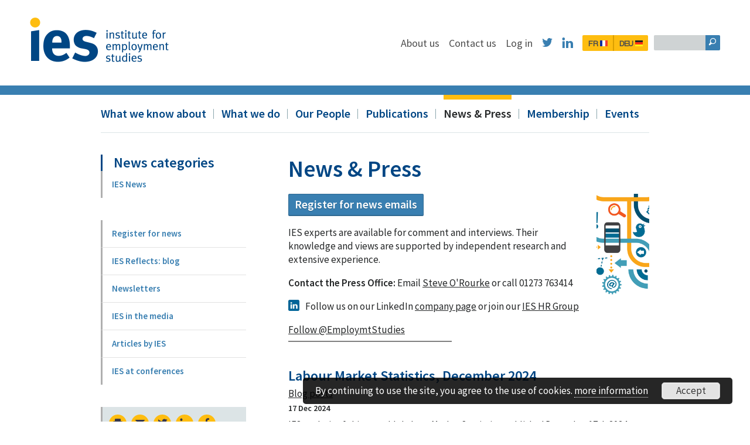

--- FILE ---
content_type: text/html; charset=utf-8
request_url: https://www.employment-studies.co.uk/news-press?page=7
body_size: 47978
content:
<!doctype html>
<html class="no-js" lang="en">

<head>
    <meta name="google-site-verification" content="j4-2uofJLuHjWtToqaCrQsoOSL_-LcI8Wj_Rd4m6AEU" />
    <meta name="google-site-verification" content="xrt8cAC074qo9DOy5N7nbDdT_zRoqxjAT3dVg36Ueeo" />
    <meta charset="utf-8">
    <meta name="viewport" content="width=device-width, initial-scale=1.0" />

    <title>News &amp; Press | Institute for Employment Studies (IES)</title>


    <link href="/favicon.ico" rel="icon" type="image/x-icon" />

                <meta name="description" content="The latest news from, IES, including research news, announcements, press appearances, written features and more." />
    
    <meta property="og:site_name" content="News &amp; Press | Institute for Employment Studies (IES)">
    <meta property="og:description" content="The latest news from, IES, including research news, announcements, press appearances, written features and more." />
    <meta property="og:title" content="News &amp; Press | Institute for Employment Studies (IES)" />
    <meta property="og:type" content="website">
    <meta property="og:url" content="http://www.employment-studies.co.uk/news-press?page=7" />
    <meta property="og:image" content="http://www.employment-studies.co.uk/assets/images/og-img.png" />
    <meta name="twitter:card" content="summary">
    <meta name="twitter:site" content="@EmploymtStudies">
    <meta name="twitter:title" content="News &amp; Press | Institute for Employment Studies (IES)">
    <meta name="twitter:description" content="The latest news from, IES, including research news, announcements, press appearances, written features and more.">
    <meta name="twitter:image" content="http://www.employment-studies.co.uk/sites/all/themes/ies/assets/images/og-img.png">
    <meta name="twitter:creator" content="@EmploymtStudies">

    <!--[if gte IE 9]><!-->
        <link href="/sites/all/themes/ies/assets/css/core.css" media="screen" rel="stylesheet" type="text/css"/>
                    <link href="/sites/all/themes/ies/assets/css/subpages.css" media="screen" rel="stylesheet" type="text/css"/>
        
        <link href="/sites/all/themes/ies/assets/css/core-modules.css" media="screen" rel="stylesheet" type="text/css"/>

    <!--<![endif]-->

    
    <link href="/sites/all/themes/ies/assets/css/fonts.css" media="screen" rel="stylesheet" type="text/css"/>
    <link href="/sites/all/themes/ies/assets/css/print.css" media="print" rel="stylesheet" type="text/css"/>

    

    <link href='https://fonts.googleapis.com/css?family=Source+Sans+Pro:400,300,600,700' rel='stylesheet' type='text/css'>    
    <link href="/sites/all/themes/ies/assets/images/apple-touch-icon-precomposed.png" rel="apple-touch-icon-precomposed">

        <!--[if lte IE 7]>
        <link href="/sites/all/themes/ies/assets/css/core-ie7.css" media="screen" rel="stylesheet" type="text/css"/>
                    <link href="/sites/all/themes/ies/assets/css/subpages-ie7.css" media="screen" rel="stylesheet" type="text/css"/>
                            <link href="/sites/all/themes/ies/assets/css/core-modules-ie7.css" media="screen" rel="stylesheet" type="text/css"/>
            <![endif]-->
    <!--[if IE 8]>
        <link href="/sites/all/themes/ies/assets/css/core-ie8.css" media="screen" rel="stylesheet" type="text/css"/>
                    <link href="/sites/all/themes/ies/assets/css/subpages-ie8.css" media="screen" rel="stylesheet" type="text/css"/>
                            <link href="/sites/all/themes/ies/assets/css/core-modules-ie8.css" media="screen" rel="stylesheet" type="text/css"/>
            <![endif]-->

        <script type="text/javascript" src="/sites/all/themes/ies/assets/js/modernizr.min.js"></script>
    <script type="text/javascript" src="https://www.employment-studies.co.uk/misc/jquery.js?v=1.4.4"></script>
<script type="text/javascript" src="https://www.employment-studies.co.uk/misc/jquery-extend-3.4.0.js?v=1.4.4"></script>
<script type="text/javascript" src="https://www.employment-studies.co.uk/misc/jquery-html-prefilter-3.5.0-backport.js?v=1.4.4"></script>
<script type="text/javascript" src="https://www.employment-studies.co.uk/misc/jquery.once.js?v=1.2"></script>
<script type="text/javascript" src="https://www.employment-studies.co.uk/misc/drupal.js?t84o60"></script>
<script type="text/javascript" src="https://www.employment-studies.co.uk/sites/all/modules/fb_chosen_tags/assets/chosen/chosen.jquery.min.js?t84o60"></script>
<script type="text/javascript" src="https://www.employment-studies.co.uk/sites/all/modules/fb_chosen_tags/main.js?t84o60"></script>
<script type="text/javascript">
<!--//--><![CDATA[//><!--
document.createElement( "picture" );
//--><!]]>
</script>
<script type="text/javascript" src="https://www.employment-studies.co.uk/sites/all/modules/entityreference/js/entityreference.js?t84o60"></script>
<script type="text/javascript">
<!--//--><![CDATA[//><!--
jQuery.extend(Drupal.settings, {"basePath":"\/","pathPrefix":"","setHasJsCookie":0,"ajaxPageState":{"theme":"ies","theme_token":"0eQm4V6GXW-cwosttuXgiwsOmkDsuEGC3HYz7XACMXI","js":{"sites\/all\/modules\/picture\/picturefill2\/picturefill.min.js":1,"sites\/all\/modules\/picture\/picture.min.js":1,"misc\/jquery.js":1,"misc\/jquery-extend-3.4.0.js":1,"misc\/jquery-html-prefilter-3.5.0-backport.js":1,"misc\/jquery.once.js":1,"misc\/drupal.js":1,"sites\/all\/modules\/fb_chosen_tags\/assets\/chosen\/chosen.jquery.min.js":1,"sites\/all\/modules\/fb_chosen_tags\/main.js":1,"0":1,"sites\/all\/modules\/entityreference\/js\/entityreference.js":1},"css":{"sites\/all\/modules\/fb_chosen_tags\/assets\/chosen\/chosen.min.css":1,"sites\/all\/modules\/picture\/picture_wysiwyg.css":1,"sites\/all\/modules\/media\/modules\/media_wysiwyg\/css\/media_wysiwyg.base.css":1}}});
//--><!]]>
</script>
    <!--[if lt IE 9]>
        <script type="text/javascript" src="http://html5shim.googlecode.com/svn/trunk/html5.js"></script>
    <![endif]-->
    </head>

<body id="subpage" class="html not-front not-logged-in no-sidebars page-node page-node- page-node-6 node-type-page subpage subpage module fullwidth_module module">
    <!-- Prompt IE 6 users to install Chrome Frame. Remove this if you support IE 6.
       chromium.org/developers/how-tos/chrome-frame-getting-started -->
      <!--[if lt IE 7]><p class=chromeframe>Your browser is <em>ancient!</em> <a href="http://browsehappy.com/">Upgrade to a different browser</a> or <a href="http://www.google.com/chromeframe/?redirect=true">install Google Chrome Frame</a> to experience this site.</p><![endif]-->

        <!-- Google Tag Manager -->

        <noscript><iframe src="//www.googletagmanager.com/ns.html?id=GTM-M53VXW"

        height="0" width="0" style="display:none;visibility:hidden"></iframe></noscript>

        <script>(function(w,d,s,l,i){w[l]=w[l]||[];w[l].push({'gtm.start':

        new Date().getTime(),event:'gtm.js'});var f=d.getElementsByTagName(s)[0],

        j=d.createElement(s),dl=l!='dataLayer'?'&l='+l:'';j.async=true;j.src=

        '//www.googletagmanager.com/gtm.js?id='+i+dl;f.parentNode.insertBefore(j,f);

        })(window,document,'script','dataLayer','GTM-M53VXW');</script>

        <!-- End Google Tag Manager -->

       <!-- Google tag (gtag.js) -->
        <script async src="https://www.googletagmanager.com/gtag/js?id=G-6KVSS3EPE0"></script>
        <script>
            window.dataLayer = window.dataLayer || [];
            function gtag(){dataLayer.push(arguments);}
            gtag('js', new Date());
            gtag('config', 'G-6KVSS3EPE0');
        </script>


        
<a id="accesskey" accesskey="2" href="#content">Skip Content</a>

<div id="wrapper">

    
<header id="header" role="banner">

    <a href="/" class="logo_base" accesskey="1"><img src="/sites/all/themes/ies/assets/images/logo@2x.png" alt="Logo" class="logo" /></a>


    <a href="#nav" class="btn_navmini">&#xE9A1;</a>


    <nav id="nav" class="nav_base" role="navigation">

        <a href="#" class="btn_navmini_close">×</a>


        <div class="nav_main">


            <div class="secnav_base">


                <div class="sitesearch_base" role="search">
                    <form action="/search-our-site#results" method="get" id="sitesearch">
                        <label for="sitesearch_query">
                            <input type="hidden" name="search_submitted" value="1">
                            <input type="text" name="search" accesskey="4" id="sitesearch_query" />
                        </label>
                        <input type="submit" value="&#x1F50E;" id="sitesearch_submit" />
                    </form>
                </div> <!-- End .sitesearch -->


                <ul class="secnav add_dropdowns  ">
                    <li class="secnav_block">
                        <a href="/about-us" class="secnav_element ">About us</a>
                    </li>
                    <li class="secnav_block">
                        <a href="/contact-us" class="secnav_element ">Contact us</a>
                    </li>
                     <li class="secnav_block">
                                                                            <a href="/user" class="secnav_element   "> Log in </a>
                                            </li>
                    <li class="secnav_block">
                        <a href="http://twitter.com/EmploymtStudies" target="_blank" class="secnav_element secnav_social twitter">&#xF611;</a>
                    </li>
                    <li class="secnav_block">
                        <a href="https://www.linkedin.com/company/institute-for-employment-studies" target="_blank" class="secnav_element secnav_social linkedin">&#xF612;</a>
                    </li>

                    <li class="secnav_block">
                        <a href="/about-us/un-aperçu-de-ies" class="secnav_element secnav_social language first">FR <span class="flag"><img src="/sites/all/themes/ies/assets/images/fr_flag.png" alt="fr_flag" /></span></a>
                        <a href="/about-us/ies-auf-deutsch" class="secnav_element secnav_social language last">DEU <span class="flag"><img src="/sites/all/themes/ies/assets/images/deu_flag.png" alt="deu_flag" /></span></a>
                    </li>
                </ul> <!-- End .secnav -->

            </div> <!-- End .secnav_base -->


        </div> <!-- End .nav_main -->



        <div class="toolbar_base">
            <div class="toolbar">


                <ul class="prinav add_dropdowns">

                    <li class="prinav_block">
                        <a href="/what-we-know-about" class="prinav_element first ">What we know about</a><span class="nav_sep"></span>
                                                                    </li>
                    <li class="prinav_block">
                        <a href="/what-we-do" class="prinav_element ">What we do</a><span class="nav_sep"></span>
                                                                    </li>
                    <li class="prinav_block">
                        <a href="/ies-staff" class="prinav_element ">Our People</a><span class="nav_sep"></span>
                                                                    </li>
                    <li class="prinav_block">
                        <a href="/publications" class="prinav_element ">Publications</a><span class="nav_sep"></span>
                                                                    </li>
                    <li class="prinav_block">
                        <a href="/news-press" class="prinav_element  on">News &amp; Press</a><span class="nav_sep"></span>
                                                                    </li>
                     <li class="prinav_block">
                         <a href="/what-we-do/hr-network" class="prinav_element "> Membership</a>
<span class="nav_sep"></span>


                     </li>
                    <li class="prinav_block last">
                        <a href="/events-public-page/events" class="prinav_element last ">Events</a>
                    </li>
                </ul> <!-- End .prinav -->



            </div> <!-- End .toolbar -->
        </div> <!-- End .toolbar_base -->


    </nav> <!-- End .nav_base -->


</header> <!-- End #header -->

    <div id="content" role="main">
        <div id="core">
            
            <div id="maincol">
                <? // breadcrumbs go here if needed ?>
                                                
                  <div class="region region-content">
    <div id="block-system-main" class="block block-system">

    
  <div class="content">
    <!-- BLOCK: primary -->
<div class="primary">
    <h1 class=module_title>News &amp; Press</h1>    <p><strong><img src="/sites/default/files/media.png" alt="Media graphic" title="Media graphic" width="90" height="172" class="align_right" /><a href="/news-press/sign-our-email-newsletter"><span class="button">Register for news emails</span></a></strong><strong><br /></strong></p>
<p>IES experts are available for comment and interviews. Their knowledge and views are supported by independent research and extensive experience.</p>
<p><strong>Contact the Press Office: </strong>Email <a href="mailto:steve.orourke@employment-studies.co.uk">Steve O'Rourke</a> or call 01273 763414</p>
<p><a href="https://www.linkedin.com/company/institute-for-employment-studies"><img src="/sites/default/files/images/linkedin_only_the_in.png" alt="LinkedIn logo" title="LinkedIn logo" width="19" height="19" style="float: left; margin-right: 10px;" /></a>Follow us on our LinkedIn <a href="https://www.linkedin.com/company/institute-for-employment-studies">company page</a> or join our <a href="https://www.linkedin.com/groups?home=&amp;gid=3451692&amp;trk=anet_ug_hm">IES HR Group</a></p>
<p><a class="twitter-follow-button" href="https://twitter.com/EmploymtStudies" data-show-count="false" data-size="large">Follow @EmploymtStudies</a></p>
<script type="text/javascript">
<!--//--><![CDATA[// ><!--
// <![CDATA[
!function(d,s,id){var js,fjs=d.getElementsByTagName(s)[0],p=/^http:/.test(d.location)?'http':'https';if(!d.getElementById(id)){js=d.createElement(s);js.id=id;js.src=p+'://platform.twitter.com/widgets.js';fjs.parentNode.insertBefore(js,fjs);}}(document, 'script', 'twitter-wjs');
// ]]]]><![CDATA[>
//--><!]]>
</script><hr align="left" noshade="noshade" width="45%" />
    
</div> <!-- End .primary -->
<!-- END BLOCK --> <!-- COMMENT: End primary -->
  </div>
</div>
  </div>
                                  <div class="region region-modulebase">
    <div class="module_base">

    <div class="module_feed_base module_feed_news">

        
        <ul class="module_feed">

                        <li class="module_feed_block  first">
                <a class="module_feed_img_base" href="/news/labour-market-statistics-december-2024">
                                    </a>

                <h2 class="module_feed_title">
                    <a href="/news/labour-market-statistics-december-2024" class="module_feed_title_link">
                        Labour Market Statistics, December 2024                    </a>
                </h2>
                                                                                                <p class="news-taxonomy-term"><a href="/news-category/blog-posts" typeof="skos:Concept" property="rdfs:label skos:prefLabel" datatype="">Blog posts</a></p>
                                    
                <div class="module_feed_details">
                    

                    <span class="module_feed_detail module_feed_publish_date">
                                                17 Dec 2024                    </span>

                    <p class="module_feed_summary">
                                                IES analysis of this month's Labour Market Statistics, published December 17th 2024                    </p>

                </div>

            </li>
                        <li class="module_feed_block ">
                <a class="module_feed_img_base" href="/news/total-reward-strategies-2024-and-direction-2025-planning-purpose-and-practice">
                                    </a>

                <h2 class="module_feed_title">
                    <a href="/news/total-reward-strategies-2024-and-direction-2025-planning-purpose-and-practice" class="module_feed_title_link">
                        Total reward strategies in 2024 and the direction for 2025: planning, purpose and practice                    </a>
                </h2>
                                                                                                <p class="news-taxonomy-term"><a href="/news-category/blog-posts" typeof="skos:Concept" property="rdfs:label skos:prefLabel" datatype="">Blog posts</a></p>
                                    
                <div class="module_feed_details">
                    

                    <span class="module_feed_detail module_feed_publish_date">
                                                16 Dec 2024                    </span>

                    <p class="module_feed_summary">
                                                As we approach year-end, some twenty years after publishing his first book on taking ‘Reward Strategies: from intent to impact’, IES Associate Duncan Brown assesses the state of reward strategy and total rewards packages today, and what’s needed in the 2020s.                     </p>

                </div>

            </li>
                        <li class="module_feed_block ">
                <a class="module_feed_img_base" href="/news/afro-hair-discrimination-dei-‘blind-spot’-affecting-black-women-workplace">
                                    </a>

                <h2 class="module_feed_title">
                    <a href="/news/afro-hair-discrimination-dei-‘blind-spot’-affecting-black-women-workplace" class="module_feed_title_link">
                        Afro hair discrimination: the DEI ‘blind spot’ affecting black women in the workplace                     </a>
                </h2>
                                                                                                <p class="news-taxonomy-term"><a href="/news-category/blog-posts" typeof="skos:Concept" property="rdfs:label skos:prefLabel" datatype="">Blog posts</a></p>
                                    
                <div class="module_feed_details">
                    

                    <span class="module_feed_detail module_feed_publish_date">
                                                10 Dec 2024                    </span>

                    <p class="module_feed_summary">
                                                Jan Northcroft explores the issue of afro hair discrimination, how it manifests in the workplace, and how addressing this DEI blind spot will enable employers to create more inclusive workspaces, as well as attract and retain more diverse talent.                    </p>

                </div>

            </li>
                        <li class="module_feed_block ">
                <a class="module_feed_img_base" href="/news/what-impact-new-workplace-technologies-job-quality">
                                    </a>

                <h2 class="module_feed_title">
                    <a href="/news/what-impact-new-workplace-technologies-job-quality" class="module_feed_title_link">
                        What is the impact of new workplace technologies on job quality?                    </a>
                </h2>
                                                                                                <p class="news-taxonomy-term"><a href="/news-category/blog-posts" typeof="skos:Concept" property="rdfs:label skos:prefLabel" datatype="">Blog posts</a></p>
                                    
                <div class="module_feed_details">
                    

                    <span class="module_feed_detail module_feed_publish_date">
                                                5 Dec 2024                    </span>

                    <p class="module_feed_summary">
                                                Nick Litsardopoulos explores how recent developments in digital technologies have impacted on both jobs and the job market.                    </p>

                </div>

            </li>
                        <li class="module_feed_block ">
                <a class="module_feed_img_base" href="/news/job-quality-route-healthier-working-lives">
                                    </a>

                <h2 class="module_feed_title">
                    <a href="/news/job-quality-route-healthier-working-lives" class="module_feed_title_link">
                        Job quality: a route to healthier working lives                    </a>
                </h2>
                                                                                                <p class="news-taxonomy-term"><a href="/news-category/blog-posts" typeof="skos:Concept" property="rdfs:label skos:prefLabel" datatype="">Blog posts</a></p>
                                    
                <div class="module_feed_details">
                    

                    <span class="module_feed_detail module_feed_publish_date">
                                                2 Dec 2024                    </span>

                    <p class="module_feed_summary">
                                                Jonny Gifford reflects on IES’ latest research into the links between job quality and health in the UK.                    </p>

                </div>

            </li>
                        <li class="module_feed_block ">
                <a class="module_feed_img_base" href="/news/snapshot-uk-employment-indicators">
                                    </a>

                <h2 class="module_feed_title">
                    <a href="/news/snapshot-uk-employment-indicators" class="module_feed_title_link">
                        A snapshot of the UK employment indicators                    </a>
                </h2>
                                                                                                <p class="news-taxonomy-term"><a href="/news-category/blog-posts" typeof="skos:Concept" property="rdfs:label skos:prefLabel" datatype="">Blog posts</a></p>
                                    
                <div class="module_feed_details">
                    

                    <span class="module_feed_detail module_feed_publish_date">
                                                27 Nov 2024                    </span>

                    <p class="module_feed_summary">
                                                Nick Litsardopoulos takes an in depth look into recent political turbulence, technological change and legislation relating to employment, and how these, among other factors, have had an impact on the current UK labour market.                    </p>

                </div>

            </li>
                        <li class="module_feed_block ">
                <a class="module_feed_img_base" href="/news/get-britain-working-welcome-approach-fixing-employment-support-system">
                                    </a>

                <h2 class="module_feed_title">
                    <a href="/news/get-britain-working-welcome-approach-fixing-employment-support-system" class="module_feed_title_link">
                        Get Britain Working: a welcome approach to fixing the employment support system                     </a>
                </h2>
                                                                                                <p class="news-taxonomy-term"><a href="/news-category/blog-posts" typeof="skos:Concept" property="rdfs:label skos:prefLabel" datatype="">Blog posts</a></p>
                                    
                <div class="module_feed_details">
                    

                    <span class="module_feed_detail module_feed_publish_date">
                                                26 Nov 2024                    </span>

                    <p class="module_feed_summary">
                                                With the White Paper just published, Becci Newton considers the new government plans to reform the employment support system and 'Get Britain Working'.                    </p>

                </div>

            </li>
                        <li class="module_feed_block ">
                <a class="module_feed_img_base" href="/news/returning-work-after-cancer-growing-role-hr-employee-support">
                                    </a>

                <h2 class="module_feed_title">
                    <a href="/news/returning-work-after-cancer-growing-role-hr-employee-support" class="module_feed_title_link">
                        Returning to work after cancer: the growing role of HR in employee support                    </a>
                </h2>
                                                                                                <p class="news-taxonomy-term"><a href="/news-category/blog-posts" typeof="skos:Concept" property="rdfs:label skos:prefLabel" datatype="">Blog posts</a></p>
                                    
                <div class="module_feed_details">
                    

                    <span class="module_feed_detail module_feed_publish_date">
                                                21 Nov 2024                    </span>

                    <p class="module_feed_summary">
                                                Dr Zofia Bajorek summarises the findings from IES and Working With Cancer's recent research into how cancer patients returning to work are currently supported, and best policies and practice moving forward.                    </p>

                </div>

            </li>
                        <li class="module_feed_block ">
                <a class="module_feed_img_base" href="/news/november-labour-market-statistics-comment-institute-employment-studies-2">
                                    </a>

                <h2 class="module_feed_title">
                    <a href="/news/november-labour-market-statistics-comment-institute-employment-studies-2" class="module_feed_title_link">
                        November Labour Market Statistics: comment from the Institute for Employment Studies                    </a>
                </h2>
                                                                                                <p class="news-taxonomy-term"><a href="/news-tags/ies-news" typeof="skos:Concept" property="rdfs:label skos:prefLabel" datatype="">IES News</a></p>
                                    
                <div class="module_feed_details">
                    

                    <span class="module_feed_detail module_feed_publish_date">
                                                12 Nov 2024                    </span>

                    <p class="module_feed_summary">
                                                IES analysis of this month's Labour Market Statistics.                     </p>

                </div>

            </li>
                        <li class="module_feed_block  last">
                <a class="module_feed_img_base" href="/news/labour-market-statistics-november-2024">
                                    </a>

                <h2 class="module_feed_title">
                    <a href="/news/labour-market-statistics-november-2024" class="module_feed_title_link">
                        Labour Market Statistics, November 2024                    </a>
                </h2>
                                                                                                <p class="news-taxonomy-term"><a href="/news-category/blog-posts" typeof="skos:Concept" property="rdfs:label skos:prefLabel" datatype="">Blog posts</a></p>
                                    
                <div class="module_feed_details">
                    

                    <span class="module_feed_detail module_feed_publish_date">
                                                12 Nov 2024                    </span>

                    <p class="module_feed_summary">
                                                IES analysis of this month's Labour Market Statistics.                     </p>

                </div>

            </li>
            
        </ul>


    <div class="item-list"><ul class="pager"><li class="pager-first first"><a title="Go to first page" href="/news-press">« first</a></li>
<li class="pager-previous"><a title="Go to previous page" href="/news-press?page=6">‹ previous</a></li>
<li class="pager-ellipsis">…</li>
<li class="pager-item"><a title="Go to page 4" href="/news-press?page=3">4</a></li>
<li class="pager-item"><a title="Go to page 5" href="/news-press?page=4">5</a></li>
<li class="pager-item"><a title="Go to page 6" href="/news-press?page=5">6</a></li>
<li class="pager-item"><a title="Go to page 7" href="/news-press?page=6">7</a></li>
<li class="pager-current">8</li>
<li class="pager-item"><a title="Go to page 9" href="/news-press?page=8">9</a></li>
<li class="pager-item"><a title="Go to page 10" href="/news-press?page=9">10</a></li>
<li class="pager-item"><a title="Go to page 11" href="/news-press?page=10">11</a></li>
<li class="pager-item"><a title="Go to page 12" href="/news-press?page=11">12</a></li>
<li class="pager-ellipsis">…</li>
<li class="pager-next"><a title="Go to next page" href="/news-press?page=8">next ›</a></li>
<li class="pager-last last"><a title="Go to last page" href="/news-press?page=96">last »</a></li>
</ul></div>
    
    </div> <!-- End .module_feed_base -->

</div> <!-- End .module_base -->  </div>

            </div> <!-- End #maincol -->  

            <div id="navcol">




                <h3 class="quicklinks_title">News categories</h3>
        <nav class="subnav_base categories_list" role="navigation">
                <ul class="subnav subnav_level0">

                    
                                                
                        <li class=" subnav_block level0 first last">
                            <a href="/news-press/?category=9" class=" subnav_element level0  first last">IES News</a>
                        </li>

                
            </ul> <!-- End .subnav -->
        </nav>
    

    <nav class="subnav_base" role="navigation"><ul class="subnav subnav_level0"><li><a href="/news-press/ies-news-email" class="subnav_link0 subnav_element first  level0 ">Register for news</a></li><li><a href="/news-press/ies-reflects" class="subnav_link0 subnav_element   level0 ">IES Reflects: blog</a></li><li><a href="/news-press/newsletters" class="subnav_link0 subnav_element   level0 ">Newsletters</a></li><li><a href="/news-press/ies-media" class="subnav_link0 subnav_element   level0 ">IES in the media</a></li><li><a href="/news-press/articles-and-chapters-ies" class="subnav_link0 subnav_element   level0 ">Articles by IES</a></li><li><a href="/news-press/conferences" class="subnav_link0 subnav_element  last level0 ">IES at conferences</a></li></ul></nav>

    

    <ul class="page_options">
        <li class="option_block">
            <a href="javascript:window.print()" class="option_element print">&#x2399;</a>
        </li>
        <li class="option_block">
                                    <a href="mailto:?subject=Institute+for+Employment+Studies+%28IES%29&amp;body=https%3A%2F%2Fwww.employment-studies.co.uk%2Fnews-press%3Fpage%3D7" class="option_element">&#x2709;</a>
        </li>
        <li class="option_block">
            <a target="_blank" href="https://twitter.com/intent/tweet?text=News & Press&url=https://www.employment-studies.co.uk/news-press" class="option_element share_icons twitter"></a>
        </li>
        <li class="option_block last">
            <a target="_blank" href="http://www.linkedin.com/shareArticle?mini=true&url=https://www.employment-studies.co.uk/news-press&title=News & Press&source=https://www.employment-studies.co.uk" class="option_element share_icons linkedin">
            </a>
        </li>
        <li class="option_block last">
            <a target="_blank" href="https://www.facebook.com/sharer/sharer.php?u=https://www.employment-studies.co.uk/news-press&source=https://www.employment-studies.co.uk" class="option_element share_icons facebook"></a>
        </li>
    </ul>

    
    

        

        </div> <!-- End #navcol -->




                                    
        </div> <!-- End #core -->

    </div> <!-- End #content -->
</div> <!-- End #wrapper -->


<div id="footer_base">
        
        <footer id="footer" role="contentinfo">
                    
            <nav class="fnav_main" role="navigation">
            
                <div class="fnav_base">
                
                    <div class="fnav_base_block first">
                    
                        <h3 class="fnav_title">institute for employment studies</h3>
                        <ul class="fnav block0">
                            <li class="fnav_block first">
                                City Gate, 185 Dyke Road, Brighton, BN3 1TL                            </li>
                            <li class="fnav_block">
                                <strong>Tel:</strong>+44 (0) 1273 763400                            </li>
                            <li class="fnav_block">
                                <strong>Email:</strong> <a href="mailto:askIES@employment-studies.co.uk">askIES@employment-studies.co.uk</a>
                            </li>
                            <li class="fnav_block">
                                Registered in England no. 931547.<br />
                                IES is a charitable company limited by guarantee. Registered charity no. 258390 <br />
                                UK VAT registered, no. GB 449 5535 16
                            </li>
                            <li class="fnav_block">
                                2026 &copy; institute for employment studies
                            </li>
                            <li class="fnav_block last">
                                <a href="http://www.fatbeehive.com/charity-web-design.php">Charity web design</a> by Fat Beehive</a>
                            </li>
                        </ul>
                    
                    </div> <!-- End .fnav_base_block -->
                    
                    <div class="fnav_base_block tools">
                    
                        <h3 class="fnav_title">Site tools</h3>
                        <ul class="fnav block1">
                            <li class="fnav_block first">
                                <a href="/accessibility" class="fnav_element first" accesskey="0">Accessibility</a>
                            </li>
                            <li class="fnav_block">
                                <a href="/sitemap" class="fnav_element" accesskey="3">Site map</a>
                            </li>
                            <li class="fnav_block last">
                                <a href="/about-website/privacy-policy" class="fnav_element last">Privacy policy</a>
                            </li>
                        </ul>
                    
                    </div> <!-- End .fnav_base_block -->
                    
                    <div class="fnav_base_block last">
                    
                        <h3 class="fnav_title">Site navigation</h3>
                        <ul class="fnav block2">
                            <li class="fnav_block first">
                                <a href="/what-we-know-about" class="fnav_element first">Areas of work</a>
                            </li>
                            <li class="fnav_block">
                                <a href="/what-we-do" class="fnav_element">Services</a>
                            </li>
                            <li class="fnav_block">
                                <a href="/ies-staff" class="fnav_element">Our people</a>
                            </li>
                            <li class="fnav_block">
                                <a href="/publications" class="fnav_element">Publications</a>
                            </li>
                            <li class="fnav_block">
                                <a href="/news-press" class="fnav_element" >News &amp; Press</a>
                            </li>
                            <li class="fnav_block">
                                <a href="/search-our-site" class="fnav_element">Search IES</a>
                            </li>
                                                                                                                                        <li class="fnav_block"><a class="fnav_element" href="/contact-us">Contact us</a></li>
                                                                                                                                                                            <li class="fnav_block"><a class="fnav_element" href="/about-us">About us</a></li>
                                                                                        </ul>
                        <ul class="fnav block3">
                            <li class="fnav_block first">
                                <a href="/news-press/ies-news-email" class="fnav_element first">Register for news</a>
                            </li>
                            <li class="fnav_block">
                                <a href="/about-us/un-aperçu-de-ies" class="fnav_element">en Francais</a>
                            </li>
                            <li class="fnav_block">
                                <a href="/about-us/ies-auf-deutsch" class="fnav_element">auf Deutsch</a>
                            </li>
                            <li class="fnav_block last">
                                <a href="/about-us/about-site" class="fnav_element">About the site</a>
                            </li>

                                                                                                                                        <li class="fnav_block"><a class="fnav_element" href="/what-we-do/events">Events</a></li>
                                                                                                                                                                            <li class="fnav_block"><a class="fnav_element" href="/what-we-do/hr-network">Membership</a></li>
                                                                                                                                                                            <li class="fnav_block"><a class="fnav_element" href="/our-people/vacancies">Vacancies</a></li>
                                                                                        </ul>
                    
                    </div> <!-- End .fnav_base_block -->
                
                </div> <!-- End .fnav_base -->
                
            </nav> <!-- End .fnav_main -->
                    
        </footer> <!-- End #footer -->
        
    </div> <!-- End #footer_base -->

<script type="text/javascript" src="/sites/all/themes/ies/assets/js/libs/jquery-1.9.1.min.js"></script>
<script type="text/javascript" src="/sites/all/themes/ies/assets/js/jquery.fitvids.min.js"></script>
<script type="text/javascript" src="/sites/all/themes/ies/assets/js/core.min.js"></script>
<!--[if gte IE 9]><!-->
    <script type="text/javascript" src="/sites/all/themes/ies/assets/js/jquery.fitvids.min.js"></script>
    <script type="text/javascript" class="mediaquerydependent" data-src="/sites/all/themes/ies/assets/js/fastclick.min.js" data-media="screen and (max-width: 61.25em)"></script>
    <script type="text/javascript">
                (function(){
          var queries = document.
                        querySelectorAll('.mediaquerydependent'),
              all = queries.length,
              cur = null,
              attr = null;
          while (all--) {
            cur = queries[all];
            if (cur.dataset.media &&
                window.matchMedia(cur.dataset.media).matches) {
              for (attr in cur.dataset) {
                if (attr !== 'media') {
                  cur.setAttribute(attr, cur.dataset[attr]);
                }
              }
            }
          }
        }());

                if(window.matchMedia('screen and (max-width: 61.25em)').matches) {
            window.addEventListener('load', function() {
                FastClick.attach(document.body);
            }, false);
        }

        var screenWidth = (screen.width < 1024) ? true : false;
        if(screenWidth) {
            $(document).ready(function() {
                $("#content").fitVids();
            });
        }
    </script>
<!--<![endif]-->
<script type="text/javascript">
    var screenWidth = (screen.width < 1024) ? true : false;
    if(!screenWidth) {
        $(document).ready(function() {

            $(".add_dropdowns").superfish({
                hoverClass: 'dropdown_hover',   // Apply class to hovered parent list item
                autoArrows: false,              // Keep those disclosure triangles
                animation: {height:'show'},     // slide-down effect without fade-in
                speed: 200,                     // Speed of animation
                easing: 'easeOutExpo',          // Default is swing
                delay: 1000,                    // Delay on mouseout
                dropShadows: false              // Add shadows
            });

        });
    }
</script>




<script type="text/javascript" src="/sites/all/themes/ies/includes/js/jquery-scrollto.js"></script>
<script type="text/javascript" src="/sites/all/themes/ies/includes/js/Accordion/jquery.accordion.js"></script>
<script type="text/javascript">
    $(document).ready(function() {
        $('.accordion').accordion();
    });
</script>



    


      <script "text/javascript" src="/sites/all/themes/ies/includes/js/track_download_links.js"></script>
      <script>
        (function(i,s,o,g,r,a,m){i['GoogleAnalyticsObject']=r;i[r]=i[r]||function(){
        (i[r].q=i[r].q||[]).push(arguments)},i[r].l=1*new Date();a=s.createElement(o),
        m=s.getElementsByTagName(o)[0];a.async=1;a.src=g;m.parentNode.insertBefore(a,m)
        })(window,document,'script','//www.google-analytics.com/analytics.js','ga');

        ga('create', 'UA-33961228-1', 'auto');
        ga('send', 'pageview');

      </script>

    


        <div class="newsletter">
            <button class="newsletter_close">Close</button>
            <h2 class="newsletter_heading">Sign up to our newsletter</h2>

            <p class="newsletter_copy">Register for tailored emails with our latest research, news, blogs and events on public employment policy or human resources topics.</p>

            <a href="/news-press/ies-news-email" class="newsletter_cta">Sign up now<span class="btn_icn"></span></a>

        </div>

    		<link type="text/css" rel="stylesheet" href="/sites/all/modules/fb_cookie_policy/assets/peadig-eucookie.css" media="all" />

		<div class="pea_cook_wrapper pea_cook_bottomright">
			<p>By continuing to use the site, you agree to the use of cookies. <a href="/about-site/cookie-policy">more information</a> <button id="pea_cook_btn" class="pea_cook_btn" href="#">Accept</button></p>
		</div>
		<div class="pea_cook_more_info_popover">
			<div class="pea_cook_more_info_popover_inner">
				<p>The cookie settings on this website are set to "allow cookies" to give you the best browsing experience possible. If you continue to use this website without changing your cookie settings or you click "Accept" below then you are consenting to this.</p>
				<p><a href="#" id="pea_close">Close</a></p>
			</div>
		</div>

		<script type="text/javascript">
			jQuery(document).ready(function($){

				var myCookie = fbCookiePolicyGetCookieValue("fb_cookie_policy");
				if (myCookie == false) {

					$(".pea_cook_wrapper").fadeIn();
					$("#fom").click(function() {
						$(".pea_cook_more_info_popover").fadeIn("slow");
						$(".pea_cook_wrapper").fadeOut("fast");
					});
					$("#pea_close").click(function() {
						$(".pea_cook_wrapper").fadeIn("fast");
						$(".pea_cook_more_info_popover").fadeOut("slow");
					});
					$('#pea_cook_btn').click(function() {
						fbCookiePolicyWritePersistentCookie ('fb_cookie_policy', 'set', 'months', '3');
						$(".pea_cook_wrapper").fadeOut("fast");
					});

				} else {
					$(".pea_cook_wrapper").hide();
				}
			});

			function fbCookiePolicyGetCookieValue (cookieName) {
				var exp = new RegExp (escape(cookieName) + "=([^;]+)");
				if (exp.test (document.cookie + ";")) {
					exp.exec (document.cookie + ";");
					return unescape(RegExp.$1);
				}
				else return false;
			}
			function fbCookiePolicyTestPersistentCookie () {
				fbCookiePolicyWritePersistentCookie ("fbCookiePolicyTestPersistentCookie", "Enabled", "minutes", 1);
				if (fbCookiePolicyGetCookieValue ("fbCookiePolicyTestPersistentCookie")=="Enabled")
					return true
				else
					return false;
			}
			function fbCookiePolicyWritePersistentCookie (CookieName, CookieValue, periodType, offset) {

				var expireDate = new Date ();
				offset = offset / 1;

				var myPeriodType = periodType;
				switch (myPeriodType.toLowerCase()) {
					case "years":
					 var year = expireDate.getYear();
					 // Note some browsers give only the years since 1900, and some since 0.
					 if (year < 1000) year = year + 1900;
					 expireDate.setYear(year + offset);
					 break;
					case "months":
						expireDate.setMonth(expireDate.getMonth() + offset);
						break;
					case "days":
						expireDate.setDate(expireDate.getDate() + offset);
						break;
					case "hours":
						expireDate.setHours(expireDate.getHours() + offset);
						break;
					case "minutes":
						expireDate.setMinutes(expireDate.getMinutes() + offset);
						break;
					default:
						alert ("Invalid periodType parameter for fbCookiePolicyWritePersistentCookie()");
						break;
				}

				document.cookie = escape(CookieName ) + "=" + escape(CookieValue) + "; expires=" + expireDate.toGMTString() + "; path=/";
			}
			function fbCookiePolicyDeleteCookie (cookieName) {

				if (fbCookiePolicyGetCookieValue (cookieName)) fbCookiePolicyWritePersistentCookie (cookieName,"Pending delete","years", -1);
				return true;
			}

		</script>
		
    <script src="/sites/all/themes/ies/assets/js/wow.min.js"></script>
    <script>new WOW().init();</script>

    <script>

            function setCookie(key, value) {
                var expires = new Date();
                expires.setTime(expires.getTime() + (365 * 24 * 60 * 60 * 1000));
                document.cookie = key + '=' + value + ';expires=' + expires.toUTCString();
            }

            function getCookie(key) {
                var keyValue = document.cookie.match('(^|;) ?' + key + '=([^;]*)(;|$)');
                return keyValue ? keyValue[2] : null;
            }

            $( document ).ready(function() {
                //disabled as it breaks all anchor tags with _blank or for users with adblockers.
                /*$("a[href^='http']").each(function() {
                var  onclickCode = "trackOutboundLink('" + $(this).attr('href') + "'); return false;";
                $(this).attr('onclick', onclickCode);
                });*/

                if (getCookie('newsletter') == 1) {
                    $('.newsletter').remove();
                } else {
                    $('.newsletter_close').click(function() {
                        $('.newsletter').fadeOut();
                        setCookie('newsletter', 1);
                    });
                }
            });
       </script>

    <script type="text/javascript">
        $(document).scroll(function() {
            var y = $(this).scrollTop();
            if (getCookie('newsletter') != 1) {
                if (y > 500) {
                    $('.newsletter').fadeIn();
                } else {
                    $('.newsletter').fadeOut();
                }
            }
        });
    </script>

</body>
</html>
